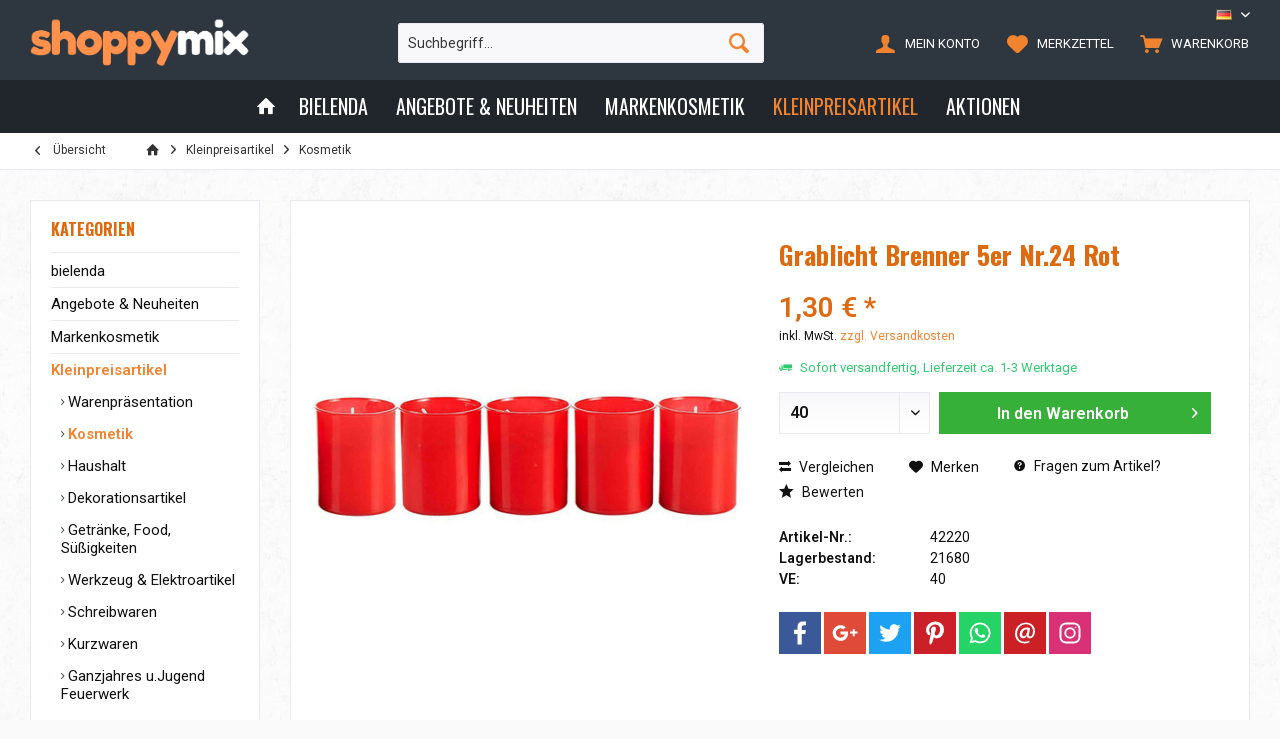

--- FILE ---
content_type: text/html; charset=UTF-8
request_url: https://shoppymix.com/kleinpreisartikel/kosmetik/grablicht-brenner-5er-nr.24-rot
body_size: 12720
content:
<!DOCTYPE html>
<html class="no-js" lang="de" itemscope="itemscope" itemtype="http://schema.org/WebPage">
<head>
<meta charset="utf-8">
<meta name="author" content="" />
<meta name="robots" content="index,follow" />
<meta name="revisit-after" content="15 days" />
<meta name="keywords" content="" />
<meta name="description" content="" />
<meta property="og:type" content="product" />
<meta property="og:site_name" content="Shoppymix" />
<meta property="og:url" content="https://shoppymix.com/kleinpreisartikel/kosmetik/grablicht-brenner-5er-nr.24-rot" />
<meta property="og:title" content="Grablicht Brenner 5er Nr.24 Rot" />
<meta property="og:description" content="" />
<meta property="og:image" content="https://shoppymix.com/media/image/e5/31/e7/article_42220.jpg" />
<meta property="product:brand" content="default" />
<meta property="product:price" content="1,30" />
<meta property="product:product_link" content="https://shoppymix.com/kleinpreisartikel/kosmetik/grablicht-brenner-5er-nr.24-rot" />
<meta name="twitter:card" content="product" />
<meta name="twitter:site" content="Shoppymix" />
<meta name="twitter:title" content="Grablicht Brenner 5er Nr.24 Rot" />
<meta name="twitter:description" content="" />
<meta name="twitter:image" content="https://shoppymix.com/media/image/e5/31/e7/article_42220.jpg" />
<meta itemprop="copyrightHolder" content="Shoppymix" />
<meta itemprop="copyrightYear" content="2014" />
<meta itemprop="isFamilyFriendly" content="True" />
<meta itemprop="image" content="https://shoppymix.com/media/image/60/b2/3d/logo_56018UrZOT5TCOSO.png" />
<meta name="viewport" content="width=device-width, initial-scale=1.0, user-scalable=no">
<meta name="mobile-web-app-capable" content="yes">
<meta name="apple-mobile-web-app-title" content="Shoppymix">
<meta name="apple-mobile-web-app-capable" content="yes">
<meta name="apple-mobile-web-app-status-bar-style" content="default">
<link rel="alternate" hreflang="de-DE" href="https://shoppymix.com/kleinpreisartikel/kosmetik/grablicht-brenner-5er-nr.24-rot" />
<link rel="alternate" hreflang="en-US" href="https://shoppymix.com/en/low-price-products/cosmetic/1282/memorial-candle-5pcs-nr.24-red" />
<link rel="alternate" hreflang="ar-IQ" href="https://shoppymix.com/ar/lbd-aa-bsaar-lrkhys/msthdr-t-ltgmyl/1282/memorial-candle-5pcs-nr.24-red" />
<link rel="apple-touch-icon-precomposed" href="/engine/Shopware/Plugins/Community/Frontend/TcinnStrongTheme/Themes/Frontend/StrongTheme/frontend/_public/src/img/favicon.png">
<link rel="shortcut icon" href="/engine/Shopware/Plugins/Community/Frontend/TcinnStrongTheme/Themes/Frontend/StrongTheme/frontend/_public/src/img/favicon.png">
<meta name="msapplication-navbutton-color" content="#F2832E" />
<meta name="application-name" content="Shoppymix" />
<meta name="msapplication-starturl" content="https://shoppymix.com/" />
<meta name="msapplication-window" content="width=1024;height=768" />
<meta name="msapplication-TileImage" content="/themes/Frontend/Responsive/frontend/_public/src/img/win-tile-image.png">
<meta name="msapplication-TileColor" content="#F2832E">
<meta name="theme-color" content="@brand-primary">
<link rel="canonical" href="https://shoppymix.com/kleinpreisartikel/kosmetik/grablicht-brenner-5er-nr.24-rot" />
<title itemprop="name">Grablicht Brenner 5er Nr.24 Rot | Kosmetik | Kleinpreisartikel | Shoppymix</title>
<link href="https://fonts.googleapis.com/css?family=Roboto:300,400,600|Oswald:400,600,700" rel="stylesheet">
<link href="/web/cache/1699272570_de2d4cd5ec922581d578771764130314.css" media="all" rel="stylesheet" type="text/css" />
<style type="text/css">
</style>
</head>
<body class="is--ctl-detail is--act-index tcinntheme themeware-strong layout-fullwidth-boxed gwfont1 gwfont2 headtyp-3 header-3 no-sticky" >
<div data-paypalUnifiedMetaDataContainer="true" data-paypalUnifiedRestoreOrderNumberUrl="https://shoppymix.com/widgets/PaypalUnifiedOrderNumber/restoreOrderNumber" class="is--hidden">
</div>
<div class="page-wrap">
<noscript class="noscript-main">
<div class="alert is--warning">
<div class="alert--icon">
<i class="icon--element icon--warning"></i>
</div>
<div class="alert--content">
Um Shoppymix in vollem Umfang nutzen zu können, empfehlen wir Ihnen Javascript in Ihrem Browser zu aktiveren.
</div>
</div>
</noscript>
<header class="header-main mobil-usp">
<div class="topbar top-bar cart-price-hide">
<div class="top-bar--navigation" role="menubar">

            <div class="top-bar--language navigation--entry">
            
                                    <form method="post" class="language--form">
                        
                            <div class="field--select">
                                								 											                                    	<div class="language--flag de_DE">DE</div>
                                	                                                                
                                    <select name="__shop" class="language--select" data-auto-submit="true">
                                        																																			<option value="1" selected="selected">
													DE
												</option>
																																																								<option value="3" >
													EN
												</option>
																																																								<option value="4" >
													AR
												</option>
																					                                    </select>
                                
                                <input type="hidden" name="__redirect" value="1">
                                
                                <span class="arrow"></span>
                            </div>
                        
                    </form>
                            
        </div>
    



    

</div>
<div class="header-container">
<div class="header-logo-and-suche">
<div class="logo hover-typ-1" role="banner">
<a class="logo--link" href="https://shoppymix.com/" title="Shoppymix - zur Startseite wechseln">
<picture>
<source srcset="https://shoppymix.com/media/image/60/b2/3d/logo_56018UrZOT5TCOSO.png" media="(min-width: 78.75em)">
<source srcset="https://shoppymix.com/media/image/1f/f8/6c/logo_768.png" media="(min-width: 64em)">
<source srcset="https://shoppymix.com/media/image/1f/f8/6c/logo_768.png" media="(min-width: 48em)">
<img srcset="https://shoppymix.com/media/image/1f/f8/6c/logo_768.png" alt="Shoppymix - zur Startseite wechseln" title="Shoppymix - zur Startseite wechseln"/>
</picture>
</a>
</div>
</div>
<div id="header--searchform" data-search="true" aria-haspopup="true">
<form action="/search" method="get" class="main-search--form">
<input type="search" name="sSearch" class="main-search--field" autocomplete="off" autocapitalize="off" placeholder="Suchbegriff..." maxlength="30" />
<button type="submit" class="main-search--button">
<i class="icon--search"></i>
<span class="main-search--text"></span>
</button>
<div class="form--ajax-loader">&nbsp;</div>
</form>
<div class="main-search--results"></div>
</div>
<div class="notepad-and-cart top-bar--navigation">






	<div class="navigation--entry entry--cart" role="menuitem">
		<a class="is--icon-left cart--link titletooltip" href="https://shoppymix.com/checkout/cart" title="Warenkorb">
			<i class="icon--basket"></i>
			<span class="cart--display">
									Warenkorb
							</span>
            <span class="badge is--minimal cart--quantity is--hidden">0</span>
					</a>
		<div class="ajax-loader">&nbsp;</div>
	</div>




	<div class="navigation--entry entry--notepad" role="menuitem">
		<a href="https://shoppymix.com/note" title="Merkzettel">
			<i class="icon--heart"></i>
						<span class="notepad--name">
				Merkzettel
			</span>
		</a>
	</div>




				
			<div id="useraccountmenu" title="Kundenkonto" class="navigation--entry account-dropdown has--drop-down" role="menuitem" data-offcanvas="true" data-offcanvasselector=".account-dropdown-container">
				<span class="account--display">
					<i class="icon--account"></i> <span class="name--account">Mein Konto</span>
				</span>
				<div class="account-dropdown-container">
				 	<div class="entry--close-off-canvas">
						<a href="#close-account-menu" class="account--close-off-canvas" title="Menü schließen">
							Menü schließen <i class="icon--arrow-right"></i>
						</a>
					</div>
					<span>Kundenkonto</span>
					<a href="https://shoppymix.com/account" title="Mein Konto" class="anmelden--button btn is--primary service--link">Anmelden</a>
					<div class="registrieren-container">oder <a href="https://shoppymix.com/account" title="Mein Konto" class="service--link">registrieren</a></div>
					<div class="infotext-container">After loggin in, please access your customer area here.</div>
				</div>
			</div>

			
<div class="navigation--entry entry--compare is--hidden" role="menuitem" aria-haspopup="true" data-drop-down-menu="true">
<div>
    

</div>
</div>
</div>
<div class="navigation--entry entry--menu-left" role="menuitem">
<a class="entry--link entry--trigger is--icon-left" href="#offcanvas--left" data-offcanvas="true" data-offCanvasSelector=".sidebar-main">
<i class="icon--menu"></i> <span class="menu--name">Menü</span>
</a>
</div>
</div>
</div>
<div class="headbar colorwhite">
<nav class="navigation-main hide-kategorie-button hover-typ-2 font-family-sekundary" data-tc-menu-headline="false" data-tc-menu-text="false">
<div data-menu-scroller="true" data-listSelector=".navigation--list.container" data-viewPortSelector=".navigation--list-wrapper" data-stickyMenu="true" data-stickyMenuTablet="0" data-stickyMenuPhone="0" data-stickyMenuPosition="400" data-stickyMenuDuration="300" >
<div class="navigation--list-wrapper">
<ul class="navigation--list container" role="menubar" itemscope="itemscope" itemtype="http://schema.org/SiteNavigationElement">
<li class="navigation--entry is--home homeiconlink" role="menuitem">
<a class="navigation--link is--first" href="https://shoppymix.com/" title="Home" itemprop="url">
<i itemprop="name" class="icon--house"></i>
</a>
</li><li class="navigation--entry" role="menuitem"><a class="navigation--link" href="https://shoppymix.com/bielenda/" title="bielenda" itemprop="url"><span itemprop="name">bielenda</span></a></li><li class="navigation--entry" role="menuitem"><a class="navigation--link" href="https://shoppymix.com/angebote-neuheiten/" title="Angebote & Neuheiten" itemprop="url"><span itemprop="name">Angebote & Neuheiten</span></a></li><li class="navigation--entry" role="menuitem"><a class="navigation--link" href="https://shoppymix.com/markenkosmetik/" title="Markenkosmetik" itemprop="url"><span itemprop="name">Markenkosmetik</span></a></li><li class="navigation--entry is--active" role="menuitem"><a class="navigation--link is--active" href="https://shoppymix.com/kleinpreisartikel/" title="Kleinpreisartikel" itemprop="url"><span itemprop="name">Kleinpreisartikel</span></a></li><li class="navigation--entry" role="menuitem"><a class="navigation--link" href="https://shoppymix.com/aktionen/" title="Aktionen" itemprop="url"><span itemprop="name">Aktionen</span></a></li>            </ul>
</div>
<div class="advanced-menu" data-advanced-menu="true" data-hoverDelay="0">
<div class="menu--container">
<div class="button-container">
<a href="https://shoppymix.com/bielenda/" class="button--category" title="Zur Kategoriebielenda">
<i class="icon--arrow-right"></i>
Zur Kategoriebielenda
</a>
<span class="button--close">
<i class="icon--cross"></i>
</span>
</div>
</div>
<div class="menu--container">
<div class="button-container">
<a href="https://shoppymix.com/angebote-neuheiten/" class="button--category" title="Zur KategorieAngebote &amp; Neuheiten">
<i class="icon--arrow-right"></i>
Zur KategorieAngebote & Neuheiten
</a>
<span class="button--close">
<i class="icon--cross"></i>
</span>
</div>
<div class="content--wrapper has--content">
<ul class="menu--list menu--level-0 columns--4" style="width: 100%;">
<li class="menu--list-item item--level-0" style="width: 100%">
<a href="https://shoppymix.com/angebote-neuheiten/neue-artikel/" class="menu--list-item-link" title="Neue Artikel">Neue Artikel</a>
</li>
<li class="menu--list-item item--level-0" style="width: 100%">
<a href="https://shoppymix.com/angebote-neuheiten/sonderangebote/" class="menu--list-item-link" title="Sonderangebote">Sonderangebote</a>
</li>
<li class="menu--list-item item--level-0" style="width: 100%">
<a href="https://shoppymix.com/angebote-neuheiten/ausverkauf-sale/" class="menu--list-item-link" title="Ausverkauf - SALE %">Ausverkauf - SALE %</a>
</li>
</ul>
</div>
</div>
<div class="menu--container">
<div class="button-container">
<a href="https://shoppymix.com/markenkosmetik/" class="button--category" title="Zur KategorieMarkenkosmetik">
<i class="icon--arrow-right"></i>
Zur KategorieMarkenkosmetik
</a>
<span class="button--close">
<i class="icon--cross"></i>
</span>
</div>
<div class="content--wrapper has--content">
<ul class="menu--list menu--level-0 columns--4" style="width: 100%;">
<li class="menu--list-item item--level-0" style="width: 100%">
<a href="https://shoppymix.com/markenkosmetik/seifen/" class="menu--list-item-link" title="Seifen">Seifen</a>
</li>
<li class="menu--list-item item--level-0" style="width: 100%">
<a href="https://shoppymix.com/markenkosmetik/zahncreme/" class="menu--list-item-link" title="Zahncreme">Zahncreme</a>
</li>
<li class="menu--list-item item--level-0" style="width: 100%">
<a href="https://shoppymix.com/markenkosmetik/mundwasser/" class="menu--list-item-link" title="Mundwasser">Mundwasser</a>
</li>
<li class="menu--list-item item--level-0" style="width: 100%">
<a href="https://shoppymix.com/markenkosmetik/3.-zaehne/" class="menu--list-item-link" title="3. Zähne">3. Zähne</a>
</li>
<li class="menu--list-item item--level-0" style="width: 100%">
<a href="https://shoppymix.com/markenkosmetik/zahnbuersten-und-zubehoer/" class="menu--list-item-link" title="Zahnbürsten und Zubehör">Zahnbürsten und Zubehör</a>
</li>
<li class="menu--list-item item--level-0" style="width: 100%">
<a href="https://shoppymix.com/markenkosmetik/duschbaeder-und-schaumbaeder/" class="menu--list-item-link" title="Duschbäder und Schaumbäder">Duschbäder und Schaumbäder</a>
</li>
<li class="menu--list-item item--level-0" style="width: 100%">
<a href="https://shoppymix.com/markenkosmetik/creme-und-lotion/" class="menu--list-item-link" title="Creme und Lotion">Creme und Lotion</a>
</li>
<li class="menu--list-item item--level-0" style="width: 100%">
<a href="https://shoppymix.com/markenkosmetik/gesichtspflege/" class="menu--list-item-link" title="Gesichtspflege">Gesichtspflege</a>
</li>
<li class="menu--list-item item--level-0" style="width: 100%">
<a href="https://shoppymix.com/markenkosmetik/deodorant/" class="menu--list-item-link" title="Deodorant">Deodorant</a>
</li>
<li class="menu--list-item item--level-0" style="width: 100%">
<a href="https://shoppymix.com/markenkosmetik/shampoo-spuelung/" class="menu--list-item-link" title="Shampoo + Spülung">Shampoo + Spülung</a>
</li>
<li class="menu--list-item item--level-0" style="width: 100%">
<a href="https://shoppymix.com/markenkosmetik/schaumbalsam-haarkuren/" class="menu--list-item-link" title="Schaumbalsam + Haarkuren">Schaumbalsam + Haarkuren</a>
</li>
<li class="menu--list-item item--level-0" style="width: 100%">
<a href="https://shoppymix.com/markenkosmetik/haarlack-haarspray/" class="menu--list-item-link" title="Haarlack + Haarspray">Haarlack + Haarspray</a>
</li>
<li class="menu--list-item item--level-0" style="width: 100%">
<a href="https://shoppymix.com/markenkosmetik/festiger-fluessig-und-schaumfestiger/" class="menu--list-item-link" title="Festiger flüssig und Schaumfestiger">Festiger flüssig und Schaumfestiger</a>
</li>
<li class="menu--list-item item--level-0" style="width: 100%">
<a href="https://shoppymix.com/markenkosmetik/styling-gel-wachs-und-balm/" class="menu--list-item-link" title="Styling Gel Wachs und Balm">Styling Gel Wachs und Balm</a>
</li>
<li class="menu--list-item item--level-0" style="width: 100%">
<a href="https://shoppymix.com/markenkosmetik/haarwasser-und-frisiercreme/" class="menu--list-item-link" title="Haarwasser und Frisiercreme">Haarwasser und Frisiercreme</a>
</li>
<li class="menu--list-item item--level-0" style="width: 100%">
<a href="https://shoppymix.com/markenkosmetik/rasierklingen/" class="menu--list-item-link" title="Rasierklingen">Rasierklingen</a>
</li>
<li class="menu--list-item item--level-0" style="width: 100%">
<a href="https://shoppymix.com/markenkosmetik/rasierapparat/" class="menu--list-item-link" title="Rasierapparat">Rasierapparat</a>
</li>
<li class="menu--list-item item--level-0" style="width: 100%">
<a href="https://shoppymix.com/markenkosmetik/rasierschaum-creme-seife/" class="menu--list-item-link" title="Rasierschaum,- creme,- seife">Rasierschaum,- creme,- seife</a>
</li>
<li class="menu--list-item item--level-0" style="width: 100%">
<a href="https://shoppymix.com/markenkosmetik/rasierwasser/" class="menu--list-item-link" title="Rasierwasser">Rasierwasser</a>
</li>
<li class="menu--list-item item--level-0" style="width: 100%">
<a href="https://shoppymix.com/markenkosmetik/rasur-women/" class="menu--list-item-link" title="Rasur-Women">Rasur-Women</a>
</li>
<li class="menu--list-item item--level-0" style="width: 100%">
<a href="https://shoppymix.com/markenkosmetik/hygiene/" class="menu--list-item-link" title="Hygiene">Hygiene</a>
</li>
<li class="menu--list-item item--level-0" style="width: 100%">
<a href="https://shoppymix.com/markenkosmetik/intim-artikel/" class="menu--list-item-link" title="Intim Artikel">Intim Artikel</a>
</li>
<li class="menu--list-item item--level-0" style="width: 100%">
<a href="https://shoppymix.com/markenkosmetik/babyartikel/" class="menu--list-item-link" title="Babyartikel">Babyartikel</a>
</li>
<li class="menu--list-item item--level-0" style="width: 100%">
<a href="https://shoppymix.com/markenkosmetik/papier-und-kosmetiktuecher/" class="menu--list-item-link" title="Papier- und Kosmetiktücher">Papier- und Kosmetiktücher</a>
</li>
<li class="menu--list-item item--level-0" style="width: 100%">
<a href="https://shoppymix.com/markenkosmetik/watte-und-verbandsprodukte/" class="menu--list-item-link" title="Watte- und Verbandsprodukte">Watte- und Verbandsprodukte</a>
</li>
<li class="menu--list-item item--level-0" style="width: 100%">
<a href="https://shoppymix.com/markenkosmetik/sonnenschutz/" class="menu--list-item-link" title="Sonnenschutz">Sonnenschutz</a>
</li>
<li class="menu--list-item item--level-0" style="width: 100%">
<a href="https://shoppymix.com/markenkosmetik/haushaltsartikel/" class="menu--list-item-link" title="Haushaltsartikel">Haushaltsartikel</a>
</li>
<li class="menu--list-item item--level-0" style="width: 100%">
<a href="https://shoppymix.com/markenkosmetik/servietten-und-haushaltsrollen/" class="menu--list-item-link" title="Servietten und Haushaltsrollen">Servietten und Haushaltsrollen</a>
</li>
<li class="menu--list-item item--level-0" style="width: 100%">
<a href="https://shoppymix.com/markenkosmetik/toilettenpapier/" class="menu--list-item-link" title="Toilettenpapier">Toilettenpapier</a>
</li>
<li class="menu--list-item item--level-0" style="width: 100%">
<a href="https://shoppymix.com/markenkosmetik/verpackungsmaterial/" class="menu--list-item-link" title="Verpackungsmaterial">Verpackungsmaterial</a>
</li>
<li class="menu--list-item item--level-0" style="width: 100%">
<a href="https://shoppymix.com/markenkosmetik/parfuem-geschenkverpackungen/" class="menu--list-item-link" title="Parfüm Geschenkverpackungen">Parfüm Geschenkverpackungen</a>
</li>
</ul>
</div>
</div>
<div class="menu--container">
<div class="button-container">
<a href="https://shoppymix.com/kleinpreisartikel/" class="button--category" title="Zur KategorieKleinpreisartikel">
<i class="icon--arrow-right"></i>
Zur KategorieKleinpreisartikel
</a>
<span class="button--close">
<i class="icon--cross"></i>
</span>
</div>
<div class="content--wrapper has--content">
<ul class="menu--list menu--level-0 columns--4" style="width: 100%;">
<li class="menu--list-item item--level-0" style="width: 100%">
<a href="https://shoppymix.com/kleinpreisartikel/warenpraesentation/" class="menu--list-item-link" title="Warenpräsentation">Warenpräsentation</a>
</li>
<li class="menu--list-item item--level-0" style="width: 100%">
<a href="https://shoppymix.com/kleinpreisartikel/kosmetik/" class="menu--list-item-link" title="Kosmetik">Kosmetik</a>
</li>
<li class="menu--list-item item--level-0" style="width: 100%">
<a href="https://shoppymix.com/kleinpreisartikel/haushalt/" class="menu--list-item-link" title="Haushalt">Haushalt</a>
</li>
<li class="menu--list-item item--level-0" style="width: 100%">
<a href="https://shoppymix.com/kleinpreisartikel/dekorationsartikel/" class="menu--list-item-link" title="Dekorationsartikel">Dekorationsartikel</a>
</li>
<li class="menu--list-item item--level-0" style="width: 100%">
<a href="https://shoppymix.com/kleinpreisartikel/getraenke-food-suessigkeiten/" class="menu--list-item-link" title="Getränke, Food, Süßigkeiten">Getränke, Food, Süßigkeiten</a>
</li>
<li class="menu--list-item item--level-0" style="width: 100%">
<a href="https://shoppymix.com/kleinpreisartikel/werkzeug-elektroartikel/" class="menu--list-item-link" title="Werkzeug &amp; Elektroartikel">Werkzeug & Elektroartikel</a>
</li>
<li class="menu--list-item item--level-0" style="width: 100%">
<a href="https://shoppymix.com/kleinpreisartikel/schreibwaren/" class="menu--list-item-link" title="Schreibwaren">Schreibwaren</a>
</li>
<li class="menu--list-item item--level-0" style="width: 100%">
<a href="https://shoppymix.com/kleinpreisartikel/kurzwaren/" class="menu--list-item-link" title="Kurzwaren">Kurzwaren</a>
</li>
<li class="menu--list-item item--level-0" style="width: 100%">
<a href="https://shoppymix.com/kleinpreisartikel/ganzjahres-u.jugend-feuerwerk/" class="menu--list-item-link" title="Ganzjahres u.Jugend Feuerwerk">Ganzjahres u.Jugend Feuerwerk</a>
</li>
<li class="menu--list-item item--level-0" style="width: 100%">
<a href="https://shoppymix.com/kleinpreisartikel/spielwaren/" class="menu--list-item-link" title="Spielwaren">Spielwaren</a>
</li>
<li class="menu--list-item item--level-0" style="width: 100%">
<a href="https://shoppymix.com/kleinpreisartikel/ostern-und-fruehjahrsartikel/" class="menu--list-item-link" title="Ostern und Frühjahrsartikel">Ostern und Frühjahrsartikel</a>
</li>
<li class="menu--list-item item--level-0" style="width: 100%">
<a href="https://shoppymix.com/kleinpreisartikel/weihnachten/" class="menu--list-item-link" title="Weihnachten">Weihnachten</a>
</li>
</ul>
</div>
</div>
<div class="menu--container">
<div class="button-container">
<a href="https://shoppymix.com/aktionen/" class="button--category" title="Zur KategorieAktionen">
<i class="icon--arrow-right"></i>
Zur KategorieAktionen
</a>
<span class="button--close">
<i class="icon--cross"></i>
</span>
</div>
<div class="content--wrapper has--content">
<ul class="menu--list menu--level-0 columns--4" style="width: 100%;">
<li class="menu--list-item item--level-0" style="width: 100%">
<a href="https://shoppymix.com/aktionen/aufsteller-displays/" class="menu--list-item-link" title="Aufsteller &amp; Displays">Aufsteller & Displays</a>
<ul class="menu--list menu--level-1 columns--4">
<li class="menu--list-item item--level-1">
<a href="https://shoppymix.com/aktionen/aufsteller-displays/duschbaeder-und-schaumbaeder/" class="menu--list-item-link" title="Duschbäder und Schaumbäder">Duschbäder und Schaumbäder</a>
</li>
<li class="menu--list-item item--level-1">
<a href="https://shoppymix.com/aktionen/aufsteller-displays/deodorant/" class="menu--list-item-link" title="Deodorant">Deodorant</a>
</li>
<li class="menu--list-item item--level-1">
<a href="https://shoppymix.com/aktionen/aufsteller-displays/schaumbalsam-haakuren/" class="menu--list-item-link" title="Schaumbalsam + Haakuren">Schaumbalsam + Haakuren</a>
</li>
<li class="menu--list-item item--level-1">
<a href="https://shoppymix.com/aktionen/aufsteller-displays/haarlack-haarspray/" class="menu--list-item-link" title="Haarlack + Haarspray">Haarlack + Haarspray</a>
</li>
<li class="menu--list-item item--level-1">
<a href="https://shoppymix.com/aktionen/aufsteller-displays/watte-und-verbandsprodukte/" class="menu--list-item-link" title="Watte- und Verbandsprodukte">Watte- und Verbandsprodukte</a>
</li>
<li class="menu--list-item item--level-1">
<a href="https://shoppymix.com/aktionen/aufsteller-displays/sonnenschutz/" class="menu--list-item-link" title="Sonnenschutz">Sonnenschutz</a>
</li>
<li class="menu--list-item item--level-1">
<a href="https://shoppymix.com/aktionen/aufsteller-displays/haushaltsartikel/" class="menu--list-item-link" title="Haushaltsartikel">Haushaltsartikel</a>
</li>
<li class="menu--list-item item--level-1">
<a href="https://shoppymix.com/aktionen/aufsteller-displays/kosmetik/" class="menu--list-item-link" title="Kosmetik">Kosmetik</a>
</li>
<li class="menu--list-item item--level-1">
<a href="https://shoppymix.com/aktionen/aufsteller-displays/haushalt/" class="menu--list-item-link" title="Haushalt">Haushalt</a>
</li>
<li class="menu--list-item item--level-1">
<a href="https://shoppymix.com/aktionen/aufsteller-displays/dekorationsartikel/" class="menu--list-item-link" title="Dekorationsartikel">Dekorationsartikel</a>
</li>
<li class="menu--list-item item--level-1">
<a href="https://shoppymix.com/aktionen/aufsteller-displays/getraenke-food-suessigkeiten/" class="menu--list-item-link" title="Getränke, Food, Süßigkeiten">Getränke, Food, Süßigkeiten</a>
</li>
<li class="menu--list-item item--level-1">
<a href="https://shoppymix.com/aktionen/aufsteller-displays/werkzeug-elektroartikel/" class="menu--list-item-link" title="Werkzeug &amp; Elektroartikel">Werkzeug & Elektroartikel</a>
</li>
<li class="menu--list-item item--level-1">
<a href="https://shoppymix.com/aktionen/aufsteller-displays/schreibwaren/" class="menu--list-item-link" title="Schreibwaren">Schreibwaren</a>
</li>
</ul>
</li>
<li class="menu--list-item item--level-0" style="width: 100%">
<a href="https://shoppymix.com/aktionen/ostern-fruehjahr/" class="menu--list-item-link" title="Ostern &amp; Frühjahr">Ostern & Frühjahr</a>
<ul class="menu--list menu--level-1 columns--4">
<li class="menu--list-item item--level-1">
<a href="https://shoppymix.com/aktionen/ostern-fruehjahr/kosmetik/" class="menu--list-item-link" title="Kosmetik">Kosmetik</a>
</li>
<li class="menu--list-item item--level-1">
<a href="https://shoppymix.com/aktionen/ostern-fruehjahr/haushalt/" class="menu--list-item-link" title="Haushalt">Haushalt</a>
</li>
<li class="menu--list-item item--level-1">
<a href="https://shoppymix.com/aktionen/ostern-fruehjahr/dekorationsartikel/" class="menu--list-item-link" title="Dekorationsartikel">Dekorationsartikel</a>
</li>
<li class="menu--list-item item--level-1">
<a href="https://shoppymix.com/aktionen/ostern-fruehjahr/schreibwaren/" class="menu--list-item-link" title="Schreibwaren">Schreibwaren</a>
</li>
<li class="menu--list-item item--level-1">
<a href="https://shoppymix.com/aktionen/ostern-fruehjahr/ostern-und-fruehjahrsartikel/" class="menu--list-item-link" title="Ostern und Frühjahrsartikel">Ostern und Frühjahrsartikel</a>
</li>
</ul>
</li>
<li class="menu--list-item item--level-0" style="width: 100%">
<a href="https://shoppymix.com/aktionen/valentin-mutter-vatertag/" class="menu--list-item-link" title="Valentin-, Mutter- &amp; Vatertag">Valentin-, Mutter- & Vatertag</a>
<ul class="menu--list menu--level-1 columns--4">
<li class="menu--list-item item--level-1">
<a href="https://shoppymix.com/aktionen/valentin-mutter-vatertag/duschbaeder-und-schaumbaeder/" class="menu--list-item-link" title="Duschbäder und Schaumbäder">Duschbäder und Schaumbäder</a>
</li>
<li class="menu--list-item item--level-1">
<a href="https://shoppymix.com/aktionen/valentin-mutter-vatertag/haushaltsartikel/" class="menu--list-item-link" title="Haushaltsartikel">Haushaltsartikel</a>
</li>
<li class="menu--list-item item--level-1">
<a href="https://shoppymix.com/aktionen/valentin-mutter-vatertag/kosmetik/" class="menu--list-item-link" title="Kosmetik">Kosmetik</a>
</li>
<li class="menu--list-item item--level-1">
<a href="https://shoppymix.com/aktionen/valentin-mutter-vatertag/haushalt/" class="menu--list-item-link" title="Haushalt">Haushalt</a>
</li>
<li class="menu--list-item item--level-1">
<a href="https://shoppymix.com/aktionen/valentin-mutter-vatertag/dekorationsartikel/" class="menu--list-item-link" title="Dekorationsartikel">Dekorationsartikel</a>
</li>
<li class="menu--list-item item--level-1">
<a href="https://shoppymix.com/aktionen/valentin-mutter-vatertag/schreibwaren/" class="menu--list-item-link" title="Schreibwaren">Schreibwaren</a>
</li>
<li class="menu--list-item item--level-1">
<a href="https://shoppymix.com/aktionen/valentin-mutter-vatertag/spielwaren/" class="menu--list-item-link" title="Spielwaren">Spielwaren</a>
</li>
</ul>
</li>
<li class="menu--list-item item--level-0" style="width: 100%">
<a href="https://shoppymix.com/aktionen/bling-pop-masken/" class="menu--list-item-link" title="BLING POP Masken">BLING POP Masken</a>
<ul class="menu--list menu--level-1 columns--4">
<li class="menu--list-item item--level-1">
<a href="https://shoppymix.com/aktionen/bling-pop-masken/kosmetik/" class="menu--list-item-link" title="Kosmetik">Kosmetik</a>
</li>
</ul>
</li>
<li class="menu--list-item item--level-0" style="width: 100%">
<a href="https://shoppymix.com/aktionen/cf-gel-effekt-nagellack/" class="menu--list-item-link" title="CF Gel Effekt Nagellack">CF Gel Effekt Nagellack</a>
<ul class="menu--list menu--level-1 columns--4">
<li class="menu--list-item item--level-1">
<a href="https://shoppymix.com/aktionen/cf-gel-effekt-nagellack/kosmetik/" class="menu--list-item-link" title="Kosmetik">Kosmetik</a>
</li>
</ul>
</li>
<li class="menu--list-item item--level-0" style="width: 100%">
<a href="https://shoppymix.com/aktionen/geschenksets/" class="menu--list-item-link" title="Geschenksets">Geschenksets</a>
<ul class="menu--list menu--level-1 columns--4">
<li class="menu--list-item item--level-1">
<a href="https://shoppymix.com/aktionen/geschenksets/parfuem-geschenkverpackungen/" class="menu--list-item-link" title="Parfüm Geschenkverpackungen">Parfüm Geschenkverpackungen</a>
</li>
<li class="menu--list-item item--level-1">
<a href="https://shoppymix.com/aktionen/geschenksets/kosmetik/" class="menu--list-item-link" title="Kosmetik">Kosmetik</a>
</li>
</ul>
</li>
<li class="menu--list-item item--level-0" style="width: 100%">
<a href="https://shoppymix.com/aktionen/cf-cosmetica-fanatica-parfuem/" class="menu--list-item-link" title="CF Cosmetica Fanatica Parfüm">CF Cosmetica Fanatica Parfüm</a>
<ul class="menu--list menu--level-1 columns--4">
<li class="menu--list-item item--level-1">
<a href="https://shoppymix.com/aktionen/cf-cosmetica-fanatica-parfuem/kosmetik/" class="menu--list-item-link" title="Kosmetik">Kosmetik</a>
</li>
</ul>
</li>
<li class="menu--list-item item--level-0" style="width: 100%">
<a href="https://shoppymix.com/aktionen/alles-fuer-die-reise/" class="menu--list-item-link" title="Alles für die Reise">Alles für die Reise</a>
<ul class="menu--list menu--level-1 columns--4">
<li class="menu--list-item item--level-1">
<a href="https://shoppymix.com/aktionen/alles-fuer-die-reise/creme-und-lotion/" class="menu--list-item-link" title="Creme und Lotion">Creme und Lotion</a>
</li>
<li class="menu--list-item item--level-1">
<a href="https://shoppymix.com/aktionen/alles-fuer-die-reise/gesichtspflege/" class="menu--list-item-link" title="Gesichtspflege">Gesichtspflege</a>
</li>
<li class="menu--list-item item--level-1">
<a href="https://shoppymix.com/aktionen/alles-fuer-die-reise/shampoo-spuelung/" class="menu--list-item-link" title="Shampoo + Spülung">Shampoo + Spülung</a>
</li>
<li class="menu--list-item item--level-1">
<a href="https://shoppymix.com/aktionen/alles-fuer-die-reise/babyartikel/" class="menu--list-item-link" title="Babyartikel">Babyartikel</a>
</li>
<li class="menu--list-item item--level-1">
<a href="https://shoppymix.com/aktionen/alles-fuer-die-reise/kosmetik/" class="menu--list-item-link" title="Kosmetik">Kosmetik</a>
</li>
<li class="menu--list-item item--level-1">
<a href="https://shoppymix.com/aktionen/alles-fuer-die-reise/werkzeug-elektroartikel/" class="menu--list-item-link" title="Werkzeug &amp; Elektroartikel">Werkzeug & Elektroartikel</a>
</li>
</ul>
</li>
</ul>
</div>
</div>
</div>
</div>
</nav>
</div>
</header>
<div class="container--ajax-cart off-canvas-90" data-collapse-cart="true" data-displayMode="offcanvas"></div>
<nav class="content--breadcrumb block">
<div>
<a class="breadcrumb--button breadcrumb--link" href="https://shoppymix.com/kleinpreisartikel/kosmetik/" title="Übersicht">
<i class="icon--arrow-left"></i>
<span class="breadcrumb--title">Übersicht</span>
</a>
<ul class="breadcrumb--list" role="menu" itemscope itemtype="http://schema.org/BreadcrumbList">
<li class="breadcrumb--entry">
<a class="breadcrumb--icon" href="https://shoppymix.com/"><i class="icon--house"></i></a>
</li>
<li class="breadcrumb--separator">
<i class="icon--arrow-right"></i>
</li>
<li class="breadcrumb--entry" itemprop="itemListElement" itemscope itemtype="http://schema.org/ListItem">
<a class="breadcrumb--link" href="https://shoppymix.com/kleinpreisartikel/" title="Kleinpreisartikel" itemprop="item">
<link itemprop="url" href="https://shoppymix.com/kleinpreisartikel/" />
<span class="breadcrumb--title" itemprop="name">Kleinpreisartikel</span>
</a>
<meta itemprop="position" content="0" />
</li>
<li class="breadcrumb--separator">
<i class="icon--arrow-right"></i>
</li>
<li class="breadcrumb--entry is--active" itemprop="itemListElement" itemscope itemtype="http://schema.org/ListItem">
<a class="breadcrumb--link" href="https://shoppymix.com/kleinpreisartikel/kosmetik/" title="Kosmetik" itemprop="item">
<link itemprop="url" href="https://shoppymix.com/kleinpreisartikel/kosmetik/" />
<span class="breadcrumb--title" itemprop="name">Kosmetik</span>
</a>
<meta itemprop="position" content="1" />
</li>
</ul>
</div>
</nav>
<section class="content-main container block-group">
<nav class="product--navigation">
<a href="#" class="navigation--link link--prev">
<div class="link--prev-button">
<span class="link--prev-inner">Zurück</span>
</div>
<div class="image--wrapper">
<div class="image--container"></div>
</div>
</a>
<a href="#" class="navigation--link link--next">
<div class="link--next-button">
<span class="link--next-inner">Vor</span>
</div>
<div class="image--wrapper">
<div class="image--container"></div>
</div>
</a>
</nav>
<div class="content-main--inner">
<aside class="sidebar-left " data-nsin="0" data-nsbl="0" data-nsno="0" data-nsde="1" data-nsli="1" data-nsse="1" data-nsre="0" data-nsca="0" data-nsac="1" data-nscu="1" data-nspw="1" data-nsne="1" data-nsfo="1" data-nssm="1" data-nsad="1" data-tnsin="0" data-tnsbl="0" data-tnsno="0" data-tnsde="1" data-tnsli="1" data-tnsse="1" data-tnsre="0" data-tnsca="0" data-tnsac="1" data-tnscu="1" data-tnspw="1" data-tnsne="1" data-tnsfo="1" data-tnssm="1" data-tnsad="1">
<div class="sidebar-main off-canvas off-canvas-90">
<div class="navigation--entry entry--close-off-canvas">
<a href="#close-categories-menu" title="Menü schließen" class="navigation--link">
<i class="icon--cross"></i>
</a>
</div>
<div class="navigation--smartphone">
<ul class="navigation--list ">
<div class="mobile--switches">

            <div class="top-bar--language navigation--entry">
            
                                    <form method="post" class="language--form">
                        
                            <div class="field--select">
                                								 											                                    	<div class="language--flag de_DE">DE</div>
                                	                                                                
                                    <select name="__shop" class="language--select" data-auto-submit="true">
                                        																																			<option value="1" selected="selected">
													DE
												</option>
																																																								<option value="3" >
													EN
												</option>
																																																								<option value="4" >
													AR
												</option>
																					                                    </select>
                                
                                <input type="hidden" name="__redirect" value="1">
                                
                                <span class="arrow"></span>
                            </div>
                        
                    </form>
                            
        </div>
    



    

</div>
</ul>
</div>
<div class="sidebar--categories-wrapper" data-subcategory-nav="true" data-mainCategoryId="3" data-categoryId="178" data-fetchUrl="/widgets/listing/getCategory/categoryId/178">
<div class="categories--headline navigation--headline">
Kategorien
</div>
<div class="sidebar--categories-navigation">
<ul class="sidebar--navigation categories--navigation navigation--list is--drop-down is--level0 is--rounded" role="menu">
<li class="navigation--entry" role="menuitem">
<a class="navigation--link" href="https://shoppymix.com/bielenda/" data-categoryId="239" data-fetchUrl="/widgets/listing/getCategory/categoryId/239" title="bielenda" >
bielenda
</a>
</li>
<li class="navigation--entry has--sub-children" role="menuitem">
<a class="navigation--link link--go-forward" href="https://shoppymix.com/angebote-neuheiten/" data-categoryId="234" data-fetchUrl="/widgets/listing/getCategory/categoryId/234" title="Angebote &amp; Neuheiten" >
Angebote & Neuheiten
<span class="is--icon-right">
<i class="icon--arrow-right"></i>
</span>
</a>
</li>
<li class="navigation--entry has--sub-children" role="menuitem">
<a class="navigation--link link--go-forward" href="https://shoppymix.com/markenkosmetik/" data-categoryId="21" data-fetchUrl="/widgets/listing/getCategory/categoryId/21" title="Markenkosmetik" >
Markenkosmetik
<span class="is--icon-right">
<i class="icon--arrow-right"></i>
</span>
</a>
</li>
<li class="navigation--entry is--active has--sub-categories has--sub-children" role="menuitem">
<a class="navigation--link is--active has--sub-categories link--go-forward" href="https://shoppymix.com/kleinpreisartikel/" data-categoryId="22" data-fetchUrl="/widgets/listing/getCategory/categoryId/22" title="Kleinpreisartikel" >
Kleinpreisartikel
<span class="is--icon-right">
<i class="icon--arrow-right"></i>
</span>
</a>
<ul class="sidebar--navigation categories--navigation navigation--list is--level1 is--rounded" role="menu">
<li class="navigation--entry" role="menuitem">
<a class="navigation--link" href="https://shoppymix.com/kleinpreisartikel/warenpraesentation/" data-categoryId="177" data-fetchUrl="/widgets/listing/getCategory/categoryId/177" title="Warenpräsentation" >
Warenpräsentation
</a>
</li>
<li class="navigation--entry is--active" role="menuitem">
<a class="navigation--link is--active" href="https://shoppymix.com/kleinpreisartikel/kosmetik/" data-categoryId="178" data-fetchUrl="/widgets/listing/getCategory/categoryId/178" title="Kosmetik" >
Kosmetik
</a>
</li>
<li class="navigation--entry" role="menuitem">
<a class="navigation--link" href="https://shoppymix.com/kleinpreisartikel/haushalt/" data-categoryId="179" data-fetchUrl="/widgets/listing/getCategory/categoryId/179" title="Haushalt" >
Haushalt
</a>
</li>
<li class="navigation--entry" role="menuitem">
<a class="navigation--link" href="https://shoppymix.com/kleinpreisartikel/dekorationsartikel/" data-categoryId="180" data-fetchUrl="/widgets/listing/getCategory/categoryId/180" title="Dekorationsartikel" >
Dekorationsartikel
</a>
</li>
<li class="navigation--entry" role="menuitem">
<a class="navigation--link" href="https://shoppymix.com/kleinpreisartikel/getraenke-food-suessigkeiten/" data-categoryId="181" data-fetchUrl="/widgets/listing/getCategory/categoryId/181" title="Getränke, Food, Süßigkeiten" >
Getränke, Food, Süßigkeiten
</a>
</li>
<li class="navigation--entry" role="menuitem">
<a class="navigation--link" href="https://shoppymix.com/kleinpreisartikel/werkzeug-elektroartikel/" data-categoryId="182" data-fetchUrl="/widgets/listing/getCategory/categoryId/182" title="Werkzeug &amp; Elektroartikel" >
Werkzeug & Elektroartikel
</a>
</li>
<li class="navigation--entry" role="menuitem">
<a class="navigation--link" href="https://shoppymix.com/kleinpreisartikel/schreibwaren/" data-categoryId="183" data-fetchUrl="/widgets/listing/getCategory/categoryId/183" title="Schreibwaren" >
Schreibwaren
</a>
</li>
<li class="navigation--entry" role="menuitem">
<a class="navigation--link" href="https://shoppymix.com/kleinpreisartikel/kurzwaren/" data-categoryId="184" data-fetchUrl="/widgets/listing/getCategory/categoryId/184" title="Kurzwaren" >
Kurzwaren
</a>
</li>
<li class="navigation--entry" role="menuitem">
<a class="navigation--link" href="https://shoppymix.com/kleinpreisartikel/ganzjahres-u.jugend-feuerwerk/" data-categoryId="185" data-fetchUrl="/widgets/listing/getCategory/categoryId/185" title="Ganzjahres u.Jugend Feuerwerk" >
Ganzjahres u.Jugend Feuerwerk
</a>
</li>
<li class="navigation--entry" role="menuitem">
<a class="navigation--link" href="https://shoppymix.com/kleinpreisartikel/spielwaren/" data-categoryId="186" data-fetchUrl="/widgets/listing/getCategory/categoryId/186" title="Spielwaren" >
Spielwaren
</a>
</li>
<li class="navigation--entry" role="menuitem">
<a class="navigation--link" href="https://shoppymix.com/kleinpreisartikel/ostern-und-fruehjahrsartikel/" data-categoryId="187" data-fetchUrl="/widgets/listing/getCategory/categoryId/187" title="Ostern und Frühjahrsartikel" >
Ostern und Frühjahrsartikel
</a>
</li>
<li class="navigation--entry" role="menuitem">
<a class="navigation--link" href="https://shoppymix.com/kleinpreisartikel/weihnachten/" data-categoryId="238" data-fetchUrl="/widgets/listing/getCategory/categoryId/238" title="Weihnachten" >
Weihnachten
</a>
</li>
</ul>
</li>
<li class="navigation--entry has--sub-children" role="menuitem">
<a class="navigation--link link--go-forward" href="https://shoppymix.com/aktionen/" data-categoryId="188" data-fetchUrl="/widgets/listing/getCategory/categoryId/188" title="Aktionen" >
Aktionen
<span class="is--icon-right">
<i class="icon--arrow-right"></i>
</span>
</a>
</li>
</ul>
</div>
</div>
<div class="sites-navigation show-for-mobil">
<div class="shop-sites--container is--rounded">
<div class="shop-sites--headline navigation--headline">
Informationen
</div>
<ul class="shop-sites--navigation sidebar--navigation navigation--list is--drop-down is--level0" role="menu">
<li class="navigation--entry" role="menuitem">
<a class="navigation--link" href="https://shoppymix.com/registerFC/index/sValidation/H" title="Händler-Login" data-categoryId="21" data-fetchUrl="/widgets/listing/getCustomPage/pageId/21" >
Händler-Login
</a>
</li>
<li class="navigation--entry" role="menuitem">
<a class="navigation--link" href="https://shoppymix.com/kontaktformular" title="Kontakt" data-categoryId="1" data-fetchUrl="/widgets/listing/getCustomPage/pageId/1" target="_self">
Kontakt
</a>
</li>
<li class="navigation--entry" role="menuitem">
<a class="navigation--link" href="https://shoppymix.com/versand-und-zahlungsbedingungen" title="Versand und Zahlungsbedingungen" data-categoryId="6" data-fetchUrl="/widgets/listing/getCustomPage/pageId/6" >
Versand und Zahlungsbedingungen
</a>
</li>
<li class="navigation--entry" role="menuitem">
<a class="navigation--link" href="https://shoppymix.com/versandkosten" title="Versandkosten" data-categoryId="46" data-fetchUrl="/widgets/listing/getCustomPage/pageId/46" >
Versandkosten
</a>
</li>
<li class="navigation--entry" role="menuitem">
<a class="navigation--link" href="https://shoppymix.com/datenschutz" title="Datenschutz" data-categoryId="7" data-fetchUrl="/widgets/listing/getCustomPage/pageId/7" >
Datenschutz
</a>
</li>
<li class="navigation--entry" role="menuitem">
<a class="navigation--link" href="https://shoppymix.com/widerrufsrecht" title="Widerrufsrecht" data-categoryId="8" data-fetchUrl="/widgets/listing/getCustomPage/pageId/8" >
Widerrufsrecht
</a>
</li>
<li class="navigation--entry" role="menuitem">
<a class="navigation--link" href="https://shoppymix.com/agb" title="AGB" data-categoryId="4" data-fetchUrl="/widgets/listing/getCustomPage/pageId/4" >
AGB
</a>
</li>
<li class="navigation--entry" role="menuitem">
<a class="navigation--link" href="https://shoppymix.com/impressum" title="Impressum" data-categoryId="3" data-fetchUrl="/widgets/listing/getCustomPage/pageId/3" >
Impressum
</a>
</li>
</ul>
</div>
</div>
</div>
<div class="shop-sites--container is--rounded">
<div class="shop-sites--headline navigation--headline">
Informationen
</div>
<ul class="shop-sites--navigation sidebar--navigation navigation--list is--drop-down is--level0" role="menu">
<li class="navigation--entry" role="menuitem">
<a class="navigation--link" href="https://shoppymix.com/registerFC/index/sValidation/H" title="Händler-Login" data-categoryId="21" data-fetchUrl="/widgets/listing/getCustomPage/pageId/21" >
Händler-Login
</a>
</li>
<li class="navigation--entry" role="menuitem">
<a class="navigation--link" href="https://shoppymix.com/kontaktformular" title="Kontakt" data-categoryId="1" data-fetchUrl="/widgets/listing/getCustomPage/pageId/1" target="_self">
Kontakt
</a>
</li>
<li class="navigation--entry" role="menuitem">
<a class="navigation--link" href="https://shoppymix.com/versand-und-zahlungsbedingungen" title="Versand und Zahlungsbedingungen" data-categoryId="6" data-fetchUrl="/widgets/listing/getCustomPage/pageId/6" >
Versand und Zahlungsbedingungen
</a>
</li>
<li class="navigation--entry" role="menuitem">
<a class="navigation--link" href="https://shoppymix.com/versandkosten" title="Versandkosten" data-categoryId="46" data-fetchUrl="/widgets/listing/getCustomPage/pageId/46" >
Versandkosten
</a>
</li>
<li class="navigation--entry" role="menuitem">
<a class="navigation--link" href="https://shoppymix.com/datenschutz" title="Datenschutz" data-categoryId="7" data-fetchUrl="/widgets/listing/getCustomPage/pageId/7" >
Datenschutz
</a>
</li>
<li class="navigation--entry" role="menuitem">
<a class="navigation--link" href="https://shoppymix.com/widerrufsrecht" title="Widerrufsrecht" data-categoryId="8" data-fetchUrl="/widgets/listing/getCustomPage/pageId/8" >
Widerrufsrecht
</a>
</li>
<li class="navigation--entry" role="menuitem">
<a class="navigation--link" href="https://shoppymix.com/agb" title="AGB" data-categoryId="4" data-fetchUrl="/widgets/listing/getCustomPage/pageId/4" >
AGB
</a>
</li>
<li class="navigation--entry" role="menuitem">
<a class="navigation--link" href="https://shoppymix.com/impressum" title="Impressum" data-categoryId="3" data-fetchUrl="/widgets/listing/getCustomPage/pageId/3" >
Impressum
</a>
</li>
</ul>
</div>
</aside>
<div class="content--wrapper">
<div class="content product--details" itemscope itemtype="http://schema.org/Product" data-product-navigation="/widgets/listing/productNavigation" data-category-id="178" data-main-ordernumber="42220" data-ajax-wishlist="true" data-compare-ajax="true" data-ajax-variants-container="true">
<header class="product--header">
<div class="product--info">
</div>
</header>
<div class="product--detail-upper block-group">
<div class="product--image-container image-slider product--image-zoom" data-image-slider="true" data-image-gallery="true" data-maxZoom="0" data-thumbnails=".image--thumbnails" >
<div class="image-slider--container no--thumbnails"><div class="image-slider--slide"><div class="image--box image-slider--item"><span class="image--element"data-img-large="https://shoppymix.com/media/image/76/57/43/article_42220_1280x1280.jpg"data-img-small="https://shoppymix.com/media/image/00/00/f1/article_42220_200x200.jpg"data-img-original="https://shoppymix.com/media/image/e5/31/e7/article_42220.jpg"data-alt="Grablicht Brenner 5er Nr.24 Rot"><span class="image--media"><img srcset="https://shoppymix.com/media/image/6a/d4/99/article_42220_600x600.jpg, https://shoppymix.com/media/image/2e/86/d3/article_42220_600x600@2x.jpg 2x" src="https://shoppymix.com/media/image/6a/d4/99/article_42220_600x600.jpg" alt="Grablicht Brenner 5er Nr.24 Rot" itemprop="image" /></span></span></div></div></div>
</div>
<div class="product--buybox block">
<meta itemprop="brand" content="default"/>
<meta itemprop="weight" content="0.2 kg"/>
<h1 class="product--title" itemprop="name">
Grablicht Brenner 5er Nr.24 Rot
</h1>
<div class="product--rating-container no-supplier-img">
<a href="#product--publish-comment" class="product--rating-link" rel="nofollow" title="Bewertung abgeben">
<span class="product--rating">
</span>
</a>
</div>
<div itemprop="offers" itemscope itemtype="http://schema.org/Offer" class="buybox--inner">
<meta itemprop="priceCurrency" content="EUR"/>
<div class="product--price price--default">
<span class="price--content content--default">
<meta itemprop="price" content="1.30">
1,30&nbsp;&euro; *
</span>
</div>
<p class="product--tax" data-content="" data-modalbox="true" data-targetSelector="a" data-mode="ajax">
inkl. MwSt. <a title="Versandkosten" href="https://shoppymix.com/versand-und-zahlungsbedingungen" style="text-decoration:underline">zzgl. Versandkosten</a>
</p>
<div class="product--delivery">
<link itemprop="availability" href="http://schema.org/InStock" />
<p class="delivery--information">
<span class="delivery--text delivery--text-available">
<i class="icon--truck"></i>
Sofort versandfertig, Lieferzeit ca. 1-3 Werktage
</span>
</p>
</div>
<div class="product--configurator">
</div>
<form name="sAddToBasket" method="post" action="https://shoppymix.com/checkout/addArticle" class="buybox--form" data-add-article="true" data-eventName="submit" data-showModal="false" data-addArticleUrl="https://shoppymix.com/checkout/ajaxAddArticleCart">
<input type="hidden" name="sActionIdentifier" value=""/>
<input type="hidden" name="sAddAccessories" id="sAddAccessories" value=""/>
<input type="hidden" name="sAdd" value="42220"/>
<div class="buybox--button-container block-group">
<div class="buybox--quantity block">
<div class="select-field">
<select id="sQuantity" name="sQuantity" class="quantity--select">
<option value="40">40</option>
<option value="80">80</option>
<option value="120">120</option>
<option value="160">160</option>
<option value="200">200</option>
<option value="240">240</option>
<option value="280">280</option>
<option value="320">320</option>
<option value="360">360</option>
<option value="400">400</option>
<option value="440">440</option>
<option value="480">480</option>
<option value="520">520</option>
<option value="560">560</option>
<option value="600">600</option>
<option value="640">640</option>
<option value="680">680</option>
<option value="720">720</option>
<option value="760">760</option>
<option value="800">800</option>
<option value="840">840</option>
<option value="880">880</option>
<option value="920">920</option>
<option value="960">960</option>
<option value="1000">1000</option>
<option value="1040">1040</option>
<option value="1080">1080</option>
<option value="1120">1120</option>
<option value="1160">1160</option>
<option value="1200">1200</option>
<option value="1240">1240</option>
<option value="1280">1280</option>
<option value="1320">1320</option>
<option value="1360">1360</option>
<option value="1400">1400</option>
<option value="1440">1440</option>
<option value="1480">1480</option>
<option value="1520">1520</option>
<option value="1560">1560</option>
<option value="1600">1600</option>
<option value="1640">1640</option>
<option value="1680">1680</option>
<option value="1720">1720</option>
<option value="1760">1760</option>
<option value="1800">1800</option>
<option value="1840">1840</option>
<option value="1880">1880</option>
<option value="1920">1920</option>
<option value="1960">1960</option>
<option value="2000">2000</option>
<option value="2040">2040</option>
<option value="2080">2080</option>
<option value="2120">2120</option>
<option value="2160">2160</option>
<option value="2200">2200</option>
<option value="2240">2240</option>
<option value="2280">2280</option>
<option value="2320">2320</option>
<option value="2360">2360</option>
<option value="2400">2400</option>
<option value="2440">2440</option>
<option value="2480">2480</option>
<option value="2520">2520</option>
<option value="2560">2560</option>
<option value="2600">2600</option>
<option value="2640">2640</option>
<option value="2680">2680</option>
<option value="2720">2720</option>
<option value="2760">2760</option>
<option value="2800">2800</option>
<option value="2840">2840</option>
<option value="2880">2880</option>
<option value="2920">2920</option>
<option value="2960">2960</option>
<option value="3000">3000</option>
<option value="3040">3040</option>
<option value="3080">3080</option>
<option value="3120">3120</option>
<option value="3160">3160</option>
<option value="3200">3200</option>
<option value="3240">3240</option>
<option value="3280">3280</option>
<option value="3320">3320</option>
<option value="3360">3360</option>
<option value="3400">3400</option>
<option value="3440">3440</option>
<option value="3480">3480</option>
<option value="3520">3520</option>
<option value="3560">3560</option>
<option value="3600">3600</option>
<option value="3640">3640</option>
<option value="3680">3680</option>
<option value="3720">3720</option>
<option value="3760">3760</option>
<option value="3800">3800</option>
<option value="3840">3840</option>
<option value="3880">3880</option>
<option value="3920">3920</option>
<option value="3960">3960</option>
<option value="4000">4000</option>
<option value="4040">4040</option>
<option value="4080">4080</option>
<option value="4120">4120</option>
<option value="4160">4160</option>
<option value="4200">4200</option>
<option value="4240">4240</option>
<option value="4280">4280</option>
<option value="4320">4320</option>
<option value="4360">4360</option>
<option value="4400">4400</option>
<option value="4440">4440</option>
<option value="4480">4480</option>
<option value="4520">4520</option>
<option value="4560">4560</option>
<option value="4600">4600</option>
<option value="4640">4640</option>
<option value="4680">4680</option>
<option value="4720">4720</option>
<option value="4760">4760</option>
<option value="4800">4800</option>
<option value="4840">4840</option>
<option value="4880">4880</option>
<option value="4920">4920</option>
<option value="4960">4960</option>
<option value="5000">5000</option>
<option value="5040">5040</option>
<option value="5080">5080</option>
<option value="5120">5120</option>
<option value="5160">5160</option>
<option value="5200">5200</option>
<option value="5240">5240</option>
<option value="5280">5280</option>
<option value="5320">5320</option>
<option value="5360">5360</option>
<option value="5400">5400</option>
<option value="5440">5440</option>
<option value="5480">5480</option>
<option value="5520">5520</option>
<option value="5560">5560</option>
<option value="5600">5600</option>
<option value="5640">5640</option>
<option value="5680">5680</option>
<option value="5720">5720</option>
<option value="5760">5760</option>
<option value="5800">5800</option>
<option value="5840">5840</option>
<option value="5880">5880</option>
<option value="5920">5920</option>
<option value="5960">5960</option>
<option value="6000">6000</option>
<option value="6040">6040</option>
<option value="6080">6080</option>
<option value="6120">6120</option>
<option value="6160">6160</option>
<option value="6200">6200</option>
<option value="6240">6240</option>
<option value="6280">6280</option>
<option value="6320">6320</option>
<option value="6360">6360</option>
<option value="6400">6400</option>
<option value="6440">6440</option>
<option value="6480">6480</option>
<option value="6520">6520</option>
<option value="6560">6560</option>
<option value="6600">6600</option>
<option value="6640">6640</option>
<option value="6680">6680</option>
<option value="6720">6720</option>
<option value="6760">6760</option>
<option value="6800">6800</option>
<option value="6840">6840</option>
<option value="6880">6880</option>
<option value="6920">6920</option>
<option value="6960">6960</option>
<option value="7000">7000</option>
<option value="7040">7040</option>
<option value="7080">7080</option>
<option value="7120">7120</option>
<option value="7160">7160</option>
<option value="7200">7200</option>
<option value="7240">7240</option>
<option value="7280">7280</option>
<option value="7320">7320</option>
<option value="7360">7360</option>
<option value="7400">7400</option>
<option value="7440">7440</option>
<option value="7480">7480</option>
<option value="7520">7520</option>
<option value="7560">7560</option>
<option value="7600">7600</option>
<option value="7640">7640</option>
<option value="7680">7680</option>
<option value="7720">7720</option>
<option value="7760">7760</option>
<option value="7800">7800</option>
<option value="7840">7840</option>
<option value="7880">7880</option>
<option value="7920">7920</option>
<option value="7960">7960</option>
<option value="8000">8000</option>
<option value="8040">8040</option>
<option value="8080">8080</option>
<option value="8120">8120</option>
<option value="8160">8160</option>
<option value="8200">8200</option>
<option value="8240">8240</option>
<option value="8280">8280</option>
<option value="8320">8320</option>
<option value="8360">8360</option>
<option value="8400">8400</option>
<option value="8440">8440</option>
<option value="8480">8480</option>
<option value="8520">8520</option>
<option value="8560">8560</option>
<option value="8600">8600</option>
<option value="8640">8640</option>
<option value="8680">8680</option>
<option value="8720">8720</option>
<option value="8760">8760</option>
<option value="8800">8800</option>
<option value="8840">8840</option>
<option value="8880">8880</option>
<option value="8920">8920</option>
<option value="8960">8960</option>
<option value="9000">9000</option>
<option value="9040">9040</option>
<option value="9080">9080</option>
<option value="9120">9120</option>
<option value="9160">9160</option>
<option value="9200">9200</option>
<option value="9240">9240</option>
<option value="9280">9280</option>
<option value="9320">9320</option>
<option value="9360">9360</option>
<option value="9400">9400</option>
<option value="9440">9440</option>
<option value="9480">9480</option>
<option value="9520">9520</option>
<option value="9560">9560</option>
<option value="9600">9600</option>
<option value="9640">9640</option>
<option value="9680">9680</option>
<option value="9720">9720</option>
<option value="9760">9760</option>
<option value="9800">9800</option>
<option value="9840">9840</option>
<option value="9880">9880</option>
<option value="9920">9920</option>
<option value="9960">9960</option>
<option value="10000">10000</option>
<option value="10040">10040</option>
<option value="10080">10080</option>
<option value="10120">10120</option>
<option value="10160">10160</option>
<option value="10200">10200</option>
<option value="10240">10240</option>
<option value="10280">10280</option>
<option value="10320">10320</option>
<option value="10360">10360</option>
<option value="10400">10400</option>
<option value="10440">10440</option>
<option value="10480">10480</option>
<option value="10520">10520</option>
<option value="10560">10560</option>
<option value="10600">10600</option>
<option value="10640">10640</option>
<option value="10680">10680</option>
<option value="10720">10720</option>
<option value="10760">10760</option>
<option value="10800">10800</option>
<option value="10840">10840</option>
<option value="10880">10880</option>
<option value="10920">10920</option>
<option value="10960">10960</option>
<option value="11000">11000</option>
<option value="11040">11040</option>
<option value="11080">11080</option>
<option value="11120">11120</option>
<option value="11160">11160</option>
<option value="11200">11200</option>
<option value="11240">11240</option>
<option value="11280">11280</option>
<option value="11320">11320</option>
<option value="11360">11360</option>
<option value="11400">11400</option>
<option value="11440">11440</option>
<option value="11480">11480</option>
<option value="11520">11520</option>
<option value="11560">11560</option>
<option value="11600">11600</option>
<option value="11640">11640</option>
<option value="11680">11680</option>
<option value="11720">11720</option>
<option value="11760">11760</option>
<option value="11800">11800</option>
<option value="11840">11840</option>
<option value="11880">11880</option>
<option value="11920">11920</option>
<option value="11960">11960</option>
<option value="12000">12000</option>
<option value="12040">12040</option>
<option value="12080">12080</option>
<option value="12120">12120</option>
<option value="12160">12160</option>
<option value="12200">12200</option>
<option value="12240">12240</option>
<option value="12280">12280</option>
<option value="12320">12320</option>
<option value="12360">12360</option>
<option value="12400">12400</option>
<option value="12440">12440</option>
<option value="12480">12480</option>
<option value="12520">12520</option>
<option value="12560">12560</option>
<option value="12600">12600</option>
<option value="12640">12640</option>
<option value="12680">12680</option>
<option value="12720">12720</option>
<option value="12760">12760</option>
<option value="12800">12800</option>
<option value="12840">12840</option>
<option value="12880">12880</option>
<option value="12920">12920</option>
<option value="12960">12960</option>
<option value="13000">13000</option>
<option value="13040">13040</option>
<option value="13080">13080</option>
<option value="13120">13120</option>
<option value="13160">13160</option>
<option value="13200">13200</option>
<option value="13240">13240</option>
<option value="13280">13280</option>
<option value="13320">13320</option>
<option value="13360">13360</option>
<option value="13400">13400</option>
<option value="13440">13440</option>
<option value="13480">13480</option>
<option value="13520">13520</option>
<option value="13560">13560</option>
<option value="13600">13600</option>
<option value="13640">13640</option>
<option value="13680">13680</option>
<option value="13720">13720</option>
<option value="13760">13760</option>
<option value="13800">13800</option>
<option value="13840">13840</option>
<option value="13880">13880</option>
<option value="13920">13920</option>
<option value="13960">13960</option>
<option value="14000">14000</option>
<option value="14040">14040</option>
<option value="14080">14080</option>
<option value="14120">14120</option>
<option value="14160">14160</option>
<option value="14200">14200</option>
<option value="14240">14240</option>
<option value="14280">14280</option>
<option value="14320">14320</option>
<option value="14360">14360</option>
<option value="14400">14400</option>
<option value="14440">14440</option>
<option value="14480">14480</option>
<option value="14520">14520</option>
<option value="14560">14560</option>
<option value="14600">14600</option>
<option value="14640">14640</option>
<option value="14680">14680</option>
<option value="14720">14720</option>
<option value="14760">14760</option>
<option value="14800">14800</option>
<option value="14840">14840</option>
<option value="14880">14880</option>
<option value="14920">14920</option>
<option value="14960">14960</option>
<option value="15000">15000</option>
<option value="15040">15040</option>
<option value="15080">15080</option>
<option value="15120">15120</option>
<option value="15160">15160</option>
<option value="15200">15200</option>
<option value="15240">15240</option>
<option value="15280">15280</option>
<option value="15320">15320</option>
<option value="15360">15360</option>
<option value="15400">15400</option>
<option value="15440">15440</option>
<option value="15480">15480</option>
<option value="15520">15520</option>
<option value="15560">15560</option>
<option value="15600">15600</option>
<option value="15640">15640</option>
<option value="15680">15680</option>
<option value="15720">15720</option>
<option value="15760">15760</option>
<option value="15800">15800</option>
<option value="15840">15840</option>
<option value="15880">15880</option>
<option value="15920">15920</option>
<option value="15960">15960</option>
<option value="16000">16000</option>
<option value="16040">16040</option>
<option value="16080">16080</option>
<option value="16120">16120</option>
<option value="16160">16160</option>
<option value="16200">16200</option>
<option value="16240">16240</option>
<option value="16280">16280</option>
<option value="16320">16320</option>
<option value="16360">16360</option>
<option value="16400">16400</option>
<option value="16440">16440</option>
<option value="16480">16480</option>
<option value="16520">16520</option>
<option value="16560">16560</option>
<option value="16600">16600</option>
<option value="16640">16640</option>
<option value="16680">16680</option>
<option value="16720">16720</option>
<option value="16760">16760</option>
<option value="16800">16800</option>
<option value="16840">16840</option>
<option value="16880">16880</option>
<option value="16920">16920</option>
<option value="16960">16960</option>
<option value="17000">17000</option>
<option value="17040">17040</option>
<option value="17080">17080</option>
<option value="17120">17120</option>
<option value="17160">17160</option>
<option value="17200">17200</option>
<option value="17240">17240</option>
<option value="17280">17280</option>
<option value="17320">17320</option>
<option value="17360">17360</option>
<option value="17400">17400</option>
<option value="17440">17440</option>
<option value="17480">17480</option>
<option value="17520">17520</option>
<option value="17560">17560</option>
<option value="17600">17600</option>
<option value="17640">17640</option>
<option value="17680">17680</option>
<option value="17720">17720</option>
<option value="17760">17760</option>
<option value="17800">17800</option>
<option value="17840">17840</option>
<option value="17880">17880</option>
<option value="17920">17920</option>
<option value="17960">17960</option>
<option value="18000">18000</option>
<option value="18040">18040</option>
<option value="18080">18080</option>
<option value="18120">18120</option>
<option value="18160">18160</option>
<option value="18200">18200</option>
<option value="18240">18240</option>
<option value="18280">18280</option>
<option value="18320">18320</option>
<option value="18360">18360</option>
<option value="18400">18400</option>
<option value="18440">18440</option>
<option value="18480">18480</option>
<option value="18520">18520</option>
<option value="18560">18560</option>
<option value="18600">18600</option>
<option value="18640">18640</option>
<option value="18680">18680</option>
<option value="18720">18720</option>
<option value="18760">18760</option>
<option value="18800">18800</option>
<option value="18840">18840</option>
<option value="18880">18880</option>
<option value="18920">18920</option>
<option value="18960">18960</option>
<option value="19000">19000</option>
<option value="19040">19040</option>
<option value="19080">19080</option>
<option value="19120">19120</option>
<option value="19160">19160</option>
<option value="19200">19200</option>
<option value="19240">19240</option>
<option value="19280">19280</option>
<option value="19320">19320</option>
<option value="19360">19360</option>
<option value="19400">19400</option>
<option value="19440">19440</option>
<option value="19480">19480</option>
<option value="19520">19520</option>
<option value="19560">19560</option>
<option value="19600">19600</option>
<option value="19640">19640</option>
<option value="19680">19680</option>
<option value="19720">19720</option>
<option value="19760">19760</option>
<option value="19800">19800</option>
<option value="19840">19840</option>
<option value="19880">19880</option>
<option value="19920">19920</option>
<option value="19960">19960</option>
<option value="20000">20000</option>
<option value="20040">20040</option>
<option value="20080">20080</option>
<option value="20120">20120</option>
<option value="20160">20160</option>
<option value="20200">20200</option>
<option value="20240">20240</option>
<option value="20280">20280</option>
<option value="20320">20320</option>
<option value="20360">20360</option>
<option value="20400">20400</option>
<option value="20440">20440</option>
<option value="20480">20480</option>
<option value="20520">20520</option>
<option value="20560">20560</option>
<option value="20600">20600</option>
<option value="20640">20640</option>
<option value="20680">20680</option>
<option value="20720">20720</option>
<option value="20760">20760</option>
<option value="20800">20800</option>
<option value="20840">20840</option>
<option value="20880">20880</option>
<option value="20920">20920</option>
<option value="20960">20960</option>
<option value="21000">21000</option>
<option value="21040">21040</option>
<option value="21080">21080</option>
<option value="21120">21120</option>
<option value="21160">21160</option>
<option value="21200">21200</option>
<option value="21240">21240</option>
<option value="21280">21280</option>
<option value="21320">21320</option>
<option value="21360">21360</option>
<option value="21400">21400</option>
<option value="21440">21440</option>
<option value="21480">21480</option>
<option value="21520">21520</option>
<option value="21560">21560</option>
<option value="21600">21600</option>
<option value="21640">21640</option>
<option value="21680">21680</option>
</select>
</div>
</div>
<button class="buybox--button block btn is--primary is--icon-right is--center is--large" name="In den Warenkorb">
<span class="buy-btn--cart-add">In den</span> <span class="buy-btn--cart-text">Warenkorb</span> <i class="icon--arrow-right"></i>
</button>
</div>
</form>
<nav class="product--actions">
<form action="https://shoppymix.com/compare/add_article/articleID/1282" method="post" class="action--form">
<button type="submit" data-product-compare-add="true" title="Vergleichen" class="action--link action--compare">
<i class="icon--compare"></i> Vergleichen
</button>
</form>
<form action="https://shoppymix.com/note/add/ordernumber/42220" method="post" class="action--form">
<button type="submit" class="action--link link--notepad" title="Auf den Merkzettel" data-ajaxUrl="https://shoppymix.com/note/ajaxAdd/ordernumber/42220" data-text="Gemerkt">
<i class="icon--heart"></i> <span class="action--text">Merken</span>
</button>
</form>
<a href="https://shoppymix.com/anfrage-formular?sInquiry=detail&sOrdernumber=42220" rel="nofollow" class="action--link link--contact" title="Fragen zum Artikel?">
<i class="icon--help"></i> Fragen zum Artikel?
</a>
<a href="#content--product-reviews" data-show-tab="true" class="action--link link--publish-comment" rel="nofollow" title="Bewertung abgeben">
<i class="icon--star"></i> Bewerten
</a>
</nav>
</div>
<ul class="product--base-info list--unstyled">
<li class="base-info--entry entry--sku">
<strong class="entry--label">
Artikel-Nr.:
</strong>
<meta itemprop="productID" content="7103"/>
<span class="entry--content" itemprop="sku">
42220
</span>
</li>
<li class="base-info--entry">
<strong class="entry--label">Lagerbestand:</strong>
<span class="entry--content">21680 </span>
</li>
<li class="base-info--entry">
<strong class="entry--label">VE:</strong>
<span class="entry--content">40</span>
</li>
<div class="share--buttons">
<a class="icon-facebook" href="https://www.facebook.com/sharer/sharer.php?u=shoppymix.com/kleinpreisartikel/kosmetik/grablicht-brenner-5er-nr.24-rot" target="_blank" rel="nofollow noopener"><span>Facebook</span></a>				<a class="icon-googlepluss" href="https://plus.google.com/share?url=shoppymix.com/kleinpreisartikel/kosmetik/grablicht-brenner-5er-nr.24-rot" target="_blank" rel="nofollow noopener"><span>Google+</span></a>				<a class="icon-twitter" href="https://twitter.com/intent/tweet?url=https://shoppymix.com%2Fkleinpreisartikel%2Fkosmetik%2Fgrablicht-brenner-5er-nr.24-rot" target="_blank" rel="nofollow noopener"><span>Twitter</span></a>				<a class="icon-pinterest" href="http://pinterest.com/pin/create/button/?url=shoppymix.com/kleinpreisartikel/kosmetik/grablicht-brenner-5er-nr.24-rot&media=https://shoppymix.com/media/image/e5/31/e7/article_42220.jpg" target="_blank" rel="nofollow noopener"><span>Pinterest</span></a>				<a class="icon-whatsapp" href="whatsapp://send?text=Grablicht Brenner 5er Nr.24 Rot - shoppymix.com/kleinpreisartikel/kosmetik/grablicht-brenner-5er-nr.24-rot" target="_blank"><span>Whatsapp</span></a>				<a class="icon-email" href="mailto:?subject=shoppymix.com&amp;body=shoppymix.com/kleinpreisartikel/kosmetik/grablicht-brenner-5er-nr.24-rot" rel="nofollow" target="_blank"><span>E-Mail</span></a>				<a class="icon-instagram" href="https://www.instagram.com/shoppymix/" target="_blank" rel="nofollow noopener"><span>Instagram</span></a>			</div>
</ul>
</div>
</div>
<div class="tab-menu--product">
<div class="tab--navigation">
<a href="#" class="tab--link" title="Beschreibung" data-tabName="description">Beschreibung</a>
<a href="#" class="tab--link" title="Bewertungen" data-tabName="rating">
Bewertungen
<span class="product--rating-count">0</span>
</a>
</div>
<div class="tab--container-list">
<div class="tab--container">
<div class="tab--header">
<a href="#" class="tab--title" title="Beschreibung">Beschreibung</a>
</div>
<div class="tab--preview">
<a href="#" class="tab--link" title="mehr">mehr</a>
</div>
<div class="tab--content">
<div class="buttons--off-canvas">
<a href="#" title="Menü schließen" class="close--off-canvas">
<i class="icon--arrow-left"></i>
Menü schließen
</a>
</div>
<div class="content--description">
<div class="content--title">
</div>
<div class="product--description" itemprop="description">
</div>
<div class="content--title">
Weiterführende Links zu "Grablicht Brenner 5er Nr.24 Rot"
</div>
<ul class="content--list list--unstyled">
<li class="list--entry">
<a href="https://shoppymix.com/anfrage-formular?sInquiry=detail&sOrdernumber=42220" rel="nofollow" class="content--link link--contact" title="Fragen zum Artikel?">
<i class="icon--arrow-right"></i> Fragen zum Artikel?
</a>
</li>
<li class="list--entry" >
<a href="https://shoppymix.com/default/" target="_parent" class="content--link link--supplier" title="Weitere Artikel von default">
<i class="icon--arrow-right"></i> Weitere Artikel von default
</a>
</li>
</ul>
</div>
</div>
</div>
<div class="tab--container">
<div class="tab--header">
<a href="#" class="tab--title" title="Bewertungen">Bewertungen</a>
<span class="product--rating-count">0</span>
</div>
<div class="tab--preview">
Bewertungen lesen, schreiben und diskutieren...<a href="#" class="tab--link" title="mehr">mehr</a>
</div>
<div id="tab--product-comment" class="tab--content">
<div class="buttons--off-canvas">
<a href="#" title="Menü schließen" class="close--off-canvas">
<i class="icon--arrow-left"></i>
Menü schließen
</a>
</div>
<div class="content--product-reviews" id="detail--product-reviews">
<div class="content--title">
Kundenbewertungen für "Grablicht Brenner 5er Nr.24 Rot"
</div>
<div class="review--form-container">
<div id="product--publish-comment" class="content--title">
Bewertung schreiben
</div>
<div class="alert is--warning is--rounded">
<div class="alert--icon">
<i class="icon--element icon--warning"></i>
</div>
<div class="alert--content">
Bewertungen werden nach Überprüfung freigeschaltet.
</div>
</div>
<form method="post" action="https://shoppymix.com/kleinpreisartikel/kosmetik/grablicht-brenner-5er-nr.24-rot?action=rating#detail--product-reviews" class="content--form review--form">
<input name="sVoteName" type="text" value="" class="review--field" placeholder="Ihr Name" />
<input name="sVoteSummary" type="text" value="" id="sVoteSummary" class="review--field" placeholder="Zusammenfassung*" required="required" aria-required="true" />
<div class="field--select review--field select-field">
<select name="sVoteStars">
<option value="10">10 sehr gut</option>
<option value="9">9</option>
<option value="8">8</option>
<option value="7">7</option>
<option value="6">6</option>
<option value="5">5</option>
<option value="4">4</option>
<option value="3">3</option>
<option value="2">2</option>
<option value="1">1 sehr schlecht</option>
</select>
</div>
<textarea name="sVoteComment" placeholder="Ihre Meinung" cols="3" rows="2" class="review--field"></textarea>
<div class="panel--body is--wide">
<div class="captcha--placeholder" data-captcha="true" data-src="/widgets/Captcha/getCaptchaByName/captchaName/default" data-errorMessage="Bitte füllen Sie das Captcha-Feld korrekt aus." data-hasError="true">
</div>
<input type="hidden" name="captchaName" value="default" />
</div>
<p class="review--notice">
Die mit einem * markierten Felder sind Pflichtfelder.
</p>
<p class="privacy-information">
Ich habe die <a title="Datenschutzbestimmungen" href="https://shoppymix.com/datenschutz" target="_blank">Datenschutzbestimmungen</a> zur Kenntnis genommen.
</p>
<div class="review--actions">
<button type="submit" class="btn is--primary" name="Submit">
Speichern
</button>
</div>
</form>
</div>
</div>
</div>
</div>
</div>
</div>
<div class="tab-menu--cross-selling">
<div class="tab--navigation">
<a href="#content--also-bought" title="Kunden kauften auch" class="tab--link">Kunden kauften auch</a>
<a href="#content--customer-viewed" title="Kunden haben sich ebenfalls angesehen" class="tab--link">Kunden haben sich ebenfalls angesehen</a>
</div>
<div class="tab--container-list">
<div class="tab--container" data-tab-id="alsobought">
<div class="tab--header">
<a href="#" class="tab--title" title="Kunden kauften auch">Kunden kauften auch</a>
</div>
<div class="tab--content content--also-bought">    
</div>
</div>
<div class="tab--container" data-tab-id="alsoviewed">
<div class="tab--header">
<a href="#" class="tab--title" title="Kunden haben sich ebenfalls angesehen">Kunden haben sich ebenfalls angesehen</a>
</div>
<div class="tab--content content--also-viewed">    
</div>
</div>
</div>
</div>
</div>
</div>
</div>
</section>
<div class="last-seen-products is--hidden" data-last-seen-products="true">
<div class="last-seen-products--title">
Zuletzt angesehen
</div>
<div class="last-seen-products--slider product-slider" data-product-slider="true">
<div class="last-seen-products--container product-slider--container"></div>
</div>
</div>
<footer class="footer-main ftyp3 tw181">
<div class="footer--columns block-group">
<div class="container">
<div class="footer--column column--hotline block">
<div class="column--headline">Service Hotline</div>
<div class="column--content">
<p class="column--desc"></p>
</div>
</div>
<div class="footer--column column--menu block">
<div class="column--headline">Shop Service</div>
<nav class="column--navigation column--content">
<ul class="navigation--list" role="menu">
<li class="navigation--entry" role="menuitem">
<a class="navigation--link" href="https://shoppymix.com/kontaktformular" title="Kontakt" target="_self">
Kontakt
</a>
</li>
<li class="navigation--entry" role="menuitem">
<a class="navigation--link" href="https://shoppymix.com/versand-und-zahlungsbedingungen" title="Versand und Zahlungsbedingungen">
Versand und Zahlungsbedingungen
</a>
</li>
<li class="navigation--entry" role="menuitem">
<a class="navigation--link" href="https://shoppymix.com/versandkosten" title="Versandkosten">
Versandkosten
</a>
</li>
<li class="navigation--entry" role="menuitem">
<a class="navigation--link" href="https://shoppymix.com/rueckgabe" title="Rückgabe" target="_self">
Rückgabe
</a>
</li>
<li class="navigation--entry" role="menuitem">
<a class="navigation--link" href="https://shoppymix.com/agb" title="AGB">
AGB
</a>
</li>
</ul>
</nav>
</div>
<div class="footer--column column--menu block">
<div class="column--headline">Informationen</div>
<nav class="column--navigation column--content">
<ul class="navigation--list" role="menu">
<li class="navigation--entry" role="menuitem">
<a class="navigation--link" href="https://shoppymix.com/datenschutz" title="Datenschutz">
Datenschutz
</a>
</li>
<li class="navigation--entry" role="menuitem">
<a class="navigation--link" href="https://shoppymix.com/widerrufsformular" title="Widerrufsformular">
Widerrufsformular
</a>
</li>
<li class="navigation--entry" role="menuitem">
<a class="navigation--link" href="https://shoppymix.com/widerrufsrecht" title="Widerrufsrecht">
Widerrufsrecht
</a>
</li>
<li class="navigation--entry" role="menuitem">
<a class="navigation--link" href="https://shoppymix.com/impressum" title="Impressum">
Impressum
</a>
</li>
</ul>
</nav>
</div>
<div class="footer--column column--zahlungsarten block">
<div class="column--headline">Zahlung & Versand</div>
<div class="column--content">
<img src="/engine/Shopware/Plugins/Community/Frontend/TcinnStrongTheme/Themes/Frontend/StrongTheme/frontend/_public/src/img/zahlungsarten/mastercard.svg" width="100" alt="MasterCard"><img src="/engine/Shopware/Plugins/Community/Frontend/TcinnStrongTheme/Themes/Frontend/StrongTheme/frontend/_public/src/img/zahlungsarten/paypal.svg" width="100" alt="PayPal"><img src="/engine/Shopware/Plugins/Community/Frontend/TcinnStrongTheme/Themes/Frontend/StrongTheme/frontend/_public/src/img/zahlungsarten/visa.svg" width="100" alt="VISA"><img src="/engine/Shopware/Plugins/Community/Frontend/TcinnStrongTheme/Themes/Frontend/StrongTheme/frontend/_public/src/img/zahlungsarten/vorkasse.svg" width="100" alt="Vorkasse (Überweisung)">																<img src="/engine/Shopware/Plugins/Community/Frontend/TcinnStrongTheme/Themes/Frontend/StrongTheme/frontend/_public/src/img/versandanbieter/post.svg" width="100" alt="Deutsche Post"><img src="/engine/Shopware/Plugins/Community/Frontend/TcinnStrongTheme/Themes/Frontend/StrongTheme/frontend/_public/src/img/versandanbieter/dhl.svg" width="100" alt="DHL"><img src="/engine/Shopware/Plugins/Community/Frontend/TcinnStrongTheme/Themes/Frontend/StrongTheme/frontend/_public/src/img/versandanbieter/hermes.svg" width="100" alt="Hermes">										</div>
</div>
</div>
</div>
<div class="footer--bottom">
<div class="column--communitys block">
<div class="column--content">
<a href="https://m.facebook.com/shoppymix/?ref=bookmarks" target="_blank" class="icon-facebook" rel="nofollow noopener"><span>Facebook</span></a>																														<a href="https://www.instagram.com/shoppymix/" target="_blank" class="icon-instagram" rel="nofollow noopener"><span>Instagram</span></a>																													</div>
</div>
<nav id="footernav" class="only-mobile">
            <ul class="service--list is--rounded" role="menu">
                            <li class="service--entry" role="menuitem">
                    <a class="service--link" href="https://shoppymix.com/registerFC/index/sValidation/H" title="Händler-Login" >
                        Händler-Login
                    </a>
                </li>
                            <li class="service--entry" role="menuitem">
                    <a class="service--link" href="https://shoppymix.com/kontaktformular" title="Kontakt" target="_self">
                        Kontakt
                    </a>
                </li>
                            <li class="service--entry" role="menuitem">
                    <a class="service--link" href="https://shoppymix.com/versand-und-zahlungsbedingungen" title="Versand und Zahlungsbedingungen" >
                        Versand und Zahlungsbedingungen
                    </a>
                </li>
                            <li class="service--entry" role="menuitem">
                    <a class="service--link" href="https://shoppymix.com/versandkosten" title="Versandkosten" >
                        Versandkosten
                    </a>
                </li>
                            <li class="service--entry" role="menuitem">
                    <a class="service--link" href="https://shoppymix.com/datenschutz" title="Datenschutz" >
                        Datenschutz
                    </a>
                </li>
                            <li class="service--entry" role="menuitem">
                    <a class="service--link" href="https://shoppymix.com/widerrufsrecht" title="Widerrufsrecht" >
                        Widerrufsrecht
                    </a>
                </li>
                            <li class="service--entry" role="menuitem">
                    <a class="service--link" href="https://shoppymix.com/agb" title="AGB" >
                        AGB
                    </a>
                </li>
                            <li class="service--entry" role="menuitem">
                    <a class="service--link" href="https://shoppymix.com/impressum" title="Impressum" >
                        Impressum
                    </a>
                </li>
                    </ul>
    

</nav>
<div class="footer--vat-info">
<p class="vat-info--text">
* Alle Preise inkl. gesetzl. Mehrwertsteuer zzgl. <a title="Versandkosten" href="https://shoppymix.com/versand-und-zahlungsbedingungen">Versandkosten</a> und ggf. Nachnahmegebühren, wenn nicht anders beschrieben
</p>
</div>
<div class="copyright">© 2026 Shoppymix Onlineshop - Alle Rechte vorbehalten. Design by <a href="https://tc-innovations.de/shopware-agentur" title="Shopware Agentur" rel="dofollow" target="_blank">TC-Innovations GmbH</a></div>	</div>
<div id="scrolltopbutton">
<i class="icon--arrow-up"></i>
</div>
</footer>
</div>
<script type="text/javascript" id="footer--js-inline">
var timeNow = 1768729918;
var asyncCallbacks = [];
document.asyncReady = function (callback) {
asyncCallbacks.push(callback);
};
var controller = controller || {"vat_check_enabled":"","vat_check_required":"","register":"https:\/\/shoppymix.com\/register","checkout":"https:\/\/shoppymix.com\/checkout","ajax_search":"https:\/\/shoppymix.com\/ajax_search","ajax_cart":"https:\/\/shoppymix.com\/checkout\/ajaxCart","ajax_validate":"https:\/\/shoppymix.com\/register","ajax_add_article":"https:\/\/shoppymix.com\/checkout\/addArticle","ajax_listing":"\/widgets\/listing\/listingCount","ajax_cart_refresh":"https:\/\/shoppymix.com\/checkout\/ajaxAmount","ajax_address_selection":"https:\/\/shoppymix.com\/address\/ajaxSelection","ajax_address_editor":"https:\/\/shoppymix.com\/address\/ajaxEditor"};
var snippets = snippets || { "noCookiesNotice": "Es wurde festgestellt, dass Cookies in Ihrem Browser deaktiviert sind. Um Shoppymix in vollem Umfang nutzen zu k\u00f6nnen, empfehlen wir Ihnen, Cookies in Ihrem Browser zu aktiveren." };
var themeConfig = themeConfig || {"offcanvasOverlayPage":true};
var lastSeenProductsConfig = lastSeenProductsConfig || {"baseUrl":"","shopId":1,"noPicture":"\/engine\/Shopware\/Plugins\/Community\/Frontend\/TcinnStrongTheme\/Themes\/Frontend\/StrongTheme\/frontend\/_public\/src\/img\/no-picture.jpg","productLimit":"5","currentArticle":{"articleId":1282,"linkDetailsRewritten":"https:\/\/shoppymix.com\/kleinpreisartikel\/kosmetik\/grablicht-brenner-5er-nr.24-rot","articleName":"Grablicht Brenner 5er Nr.24 Rot","imageTitle":"","images":[{"source":"https:\/\/shoppymix.com\/media\/image\/00\/00\/f1\/article_42220_200x200.jpg","retinaSource":"https:\/\/shoppymix.com\/media\/image\/13\/ff\/f9\/article_42220_200x200@2x.jpg","sourceSet":"https:\/\/shoppymix.com\/media\/image\/00\/00\/f1\/article_42220_200x200.jpg, https:\/\/shoppymix.com\/media\/image\/13\/ff\/f9\/article_42220_200x200@2x.jpg 2x"},{"source":"https:\/\/shoppymix.com\/media\/image\/6a\/d4\/99\/article_42220_600x600.jpg","retinaSource":"https:\/\/shoppymix.com\/media\/image\/2e\/86\/d3\/article_42220_600x600@2x.jpg","sourceSet":"https:\/\/shoppymix.com\/media\/image\/6a\/d4\/99\/article_42220_600x600.jpg, https:\/\/shoppymix.com\/media\/image\/2e\/86\/d3\/article_42220_600x600@2x.jpg 2x"},{"source":"https:\/\/shoppymix.com\/media\/image\/76\/57\/43\/article_42220_1280x1280.jpg","retinaSource":"https:\/\/shoppymix.com\/media\/image\/ce\/dd\/af\/article_42220_1280x1280@2x.jpg","sourceSet":"https:\/\/shoppymix.com\/media\/image\/76\/57\/43\/article_42220_1280x1280.jpg, https:\/\/shoppymix.com\/media\/image\/ce\/dd\/af\/article_42220_1280x1280@2x.jpg 2x"}]}};
var csrfConfig = csrfConfig || {"generateUrl":"\/csrftoken","basePath":"","shopId":1};
var statisticDevices = [
{ device: 'mobile', enter: 0, exit: 767 },
{ device: 'tablet', enter: 768, exit: 1259 },
{ device: 'desktop', enter: 1260, exit: 5160 }
];
var cookieRemoval = cookieRemoval || 0;
</script>
<script type="text/javascript">
var datePickerGlobalConfig = datePickerGlobalConfig || {
locale: {
weekdays: {
shorthand: ['So', 'Mo', 'Di', 'Mi', 'Do', 'Fr', 'Sa'],
longhand: ['Sonntag', 'Montag', 'Dienstag', 'Mittwoch', 'Donnerstag', 'Freitag', 'Samstag']
},
months: {
shorthand: ['Jan', 'Feb', 'Mär', 'Apr', 'Mai', 'Jun', 'Jul', 'Aug', 'Sep', 'Okt', 'Nov', 'Dez'],
longhand: ['Januar', 'Februar', 'März', 'April', 'Mai', 'Juni', 'Juli', 'August', 'September', 'Oktober', 'November', 'Dezember']
},
firstDayOfWeek: 1,
weekAbbreviation: 'KW',
rangeSeparator: ' bis ',
scrollTitle: 'Zum Wechseln scrollen',
toggleTitle: 'Zum Öffnen klicken',
daysInMonth: [31, 28, 31, 30, 31, 30, 31, 31, 30, 31, 30, 31]
},
dateFormat: 'Y-m-d',
timeFormat: ' H:i:S',
altFormat: 'j. F Y',
altTimeFormat: ' - H:i'
};
</script>
<iframe id="refresh-statistics" width="0" height="0" style="display:none;"></iframe>
<script type="text/javascript">
(function(window, document) {
var par = document.location.search.match(/sPartner=([^&])+/g),
pid = (par && par[0]) ? par[0].substring(9) : null,
cur = document.location.protocol + '//' + document.location.host,
ref = document.referrer.indexOf(cur) === -1 ? document.referrer : null,
url = "/widgets/index/refreshStatistic",
pth = document.location.pathname.replace("https://shoppymix.com/", "/");
url += url.indexOf('?') === -1 ? '?' : '&';
url += 'requestPage=' + encodeURIComponent(pth);
url += '&requestController=' + encodeURI("detail");
if(pid) { url += '&partner=' + pid; }
if(ref) { url += '&referer=' + encodeURIComponent(ref); }
url += '&articleId=' + encodeURI("1282");
if (document.cookie.indexOf('x-ua-device') === -1) {
var i = 0,
device = 'desktop',
width = window.innerWidth,
breakpoints = window.statisticDevices;
if (typeof width !== 'number') {
width = (document.documentElement.clientWidth !== 0) ? document.documentElement.clientWidth : document.body.clientWidth;
}
for (; i < breakpoints.length; i++) {
if (width >= ~~(breakpoints[i].enter) && width <= ~~(breakpoints[i].exit)) {
device = breakpoints[i].device;
}
}
document.cookie = 'x-ua-device=' + device + '; path=/';
}
document
.getElementById('refresh-statistics')
.src = url;
})(window, document);
</script>
<script async src="/web/cache/1699272570_de2d4cd5ec922581d578771764130314.js" id="main-script"></script>
<script type="text/javascript">
/**
* Wrap the replacement code into a function to call it from the outside to replace the method when necessary
*/
var replaceAsyncReady = window.replaceAsyncReady = function() {
document.asyncReady = function (callback) {
if (typeof callback === 'function') {
window.setTimeout(callback.apply(document), 0);
}
};
};
document.getElementById('main-script').addEventListener('load', function() {
if (!asyncCallbacks) {
return false;
}
for (var i = 0; i < asyncCallbacks.length; i++) {
if (typeof asyncCallbacks[i] === 'function') {
asyncCallbacks[i].call(document);
}
}
replaceAsyncReady();
});
</script>
</body>
</html>

--- FILE ---
content_type: image/svg+xml
request_url: https://shoppymix.com/engine/Shopware/Plugins/Community/Frontend/TcinnStrongTheme/Themes/Frontend/StrongTheme/frontend/_public/src/img/icons/icon-googleplus.svg
body_size: 103
content:
<svg id="Ebene_1" data-name="Ebene 1" xmlns="http://www.w3.org/2000/svg" viewBox="0 0 40 40"><defs><style>.cls-1{fill:#fff;}</style></defs><title>icon-googleplus</title><g id="_Gruppe_" data-name="&lt;Gruppe&gt;"><g id="_Gruppe_2" data-name="&lt;Gruppe&gt;"><path id="_Zusammengesetzter_Pfad_" data-name="&lt;Zusammengesetzter Pfad&gt;" class="cls-1" d="M14,17.93v4.15h5.67c-.89,2.69-2.27,4.15-5.67,4.15a6.22,6.22,0,0,1,0-12.44,6,6,0,0,1,4.08,1.53c.86-.87.79-1,3-3.06a10.48,10.48,0,1,0-7,18.23C22.63,30.48,24.75,23,24,17.93Zm18.9.2V14.5H30.28v3.63H26.54v2.59h3.74v3.73h2.59V20.72H36.5V18.13Z"/></g></g></svg>